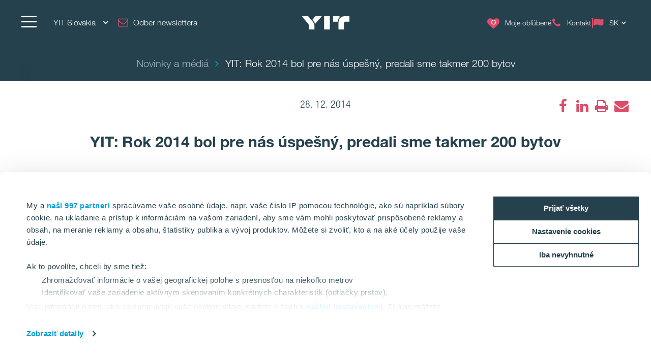

--- FILE ---
content_type: text/html; charset=utf-8
request_url: https://www.yit.sk/novinky-a-media/2015/yit-rok-2014-bol-pre-nas-uspeny-predali-sme-takmer-200-bytov
body_size: 23516
content:
<!DOCTYPE html>
<html lang="sk">
<head>
    <title>YIT: Rok 2014 bol pre nás úspešný, predali sme takmer 200 bytov | YIT Slovakia</title>
    <meta charset="utf-8">
<meta http-equiv="x-ua-compatible" content="ie=edge">
<meta name="description" content="YIT Slovakia je fínska developerská spoločnosť, s množstvom ocenení, budujúca moderné štvrte a novostavby v Bratislave. Objavte svoj vysnívaný byt, či nové priestory pre vaše podnikanie v atraktívnych lokalitách hlavného mesta. Pozrite si aktuálnu ponuku.">
<meta name="keywords" content="Novostavby Bratislava, predaj novostavieb v Bratislave">
<meta name="viewport" content="width=device-width, initial-scale=1">
<meta name="format-detection" content="telephone=no">
<meta name="theme-color" content="#294754">
<meta name="msapplication-TileColor" content="#ffffff">
<meta name="msapplication-TileImage" content="/ms-icon-144x144.png">
  <meta name="pageID" content="70886">
    <meta property="page-id" content="70886">
    <meta property="business-section" content="29">
    <meta name="robots" content="index,follow">
    <meta property="og:image" content="https://www.yit.sk/globalassets/share-img-yit.sk.png">
    <meta property="og:title" content="YIT: Rok 2014 bol pre nás úspešný, predali sme takmer 200 bytov">
    <meta property="og:description" content="Byty Villinki najlepším rezidenčným projektom roka.

Byty Villinki získali cenu za Najlepší rezidenčný projekt roka v súťaži CIJ Awards Slovakia. Už po ôsmykrát udeľoval prestížny časopis CIJ ocenenia top projektom, spoločnostiam a jednotlivcom z oblasti real estate a developmentu. Tohtoročné CIJ Awards Slovakia pre rok 2014 boli opäť úspechom aj pre fínsku spoločnosť YIT Reding, ktorá druhý rok po sebe získala ocenenie za Najlepší rezidenčný projekt roka.">
<meta name="twitter:card" content="summary">
    <link rel="apple-touch-icon" sizes="57x57" href="/apple-icon-57x57.png">
<link rel="apple-touch-icon" sizes="60x60" href="/apple-icon-60x60.png">
<link rel="apple-touch-icon" sizes="72x72" href="/apple-icon-72x72.png">
<link rel="apple-touch-icon" sizes="76x76" href="/apple-icon-76x76.png">
<link rel="apple-touch-icon" sizes="114x114" href="/apple-icon-114x114.png">
<link rel="apple-touch-icon" sizes="120x120" href="/apple-icon-120x120.png">
<link rel="apple-touch-icon" sizes="144x144" href="/apple-icon-144x144.png">
<link rel="apple-touch-icon" sizes="152x152" href="/apple-icon-152x152.png">
<link rel="apple-touch-icon" sizes="180x180" href="/apple-icon-180x180.png">
<link rel="icon" type="image/png" sizes="192x192" href="/android-icon-192x192.png">
<link rel="icon" type="image/png" sizes="32x32" href="/favicon-32x32.png">
<link rel="icon" type="image/png" sizes="96x96" href="/favicon-96x96.png">
<link rel="icon" type="image/png" sizes="16x16" href="/favicon-16x16.png">
<link rel="mask-icon" href="/safari-pinned-tab.svg" color="#5bbad5">
<link rel="manifest" href="/manifest.json">
    <link rel="preload" href="/assets/fonts/fontawesome-webfont_470.woff2" as="font" type="font/woff2" crossorigin="anonymous">
    
    <link rel="dns-prefetch" href="https://fast.fonts.net" />
    <link rel="preconnect" href="https://fast.fonts.net" crossorigin />
    <link rel="dns-prefetch" href="https://www.googletagmanager.com" />
    <link rel="dns-prefetch" href="https://www.google-analytics.com" />
    <link rel="dns-prefetch" href="https://res.cloudinary.com" />
    <link rel="preconnect" href="https://www.googletagmanager.com" />
    <link rel="preconnect" href="https://www.google-analytics.com" />

    <link rel="preload" href="/scripts/../styles/styles.ba3c2008d3e757ccda30.css?v=21082" as="style" />
    <link rel="preload" href="/assets/jquery-3.7.1.min.js" as="script" crossorigin="anonymous" />
    <link rel="modulepreload" href="/scripts/runtime.25a4751c.js?v=21082" as="script" crossorigin="anonymous" />
    <link rel="modulepreload" href="/scripts/vendor.045b2924.js?v=21082" as="script" crossorigin="anonymous" />
    <link rel="modulepreload" href="/scripts/app.91cd0187.js?v=21082" as="script" crossorigin="anonymous" />
        <link rel="stylesheet" href="/scripts/../styles/styles.ba3c2008d3e757ccda30.css?v=21082">

        <link type="text/css" rel="preload" href="//fast.fonts.net/cssapi/baf0e8e7-1677-4399-8f90-0abc0a1244f0.css" as="style" />
        <link type="text/css" rel="stylesheet" href="//fast.fonts.net/cssapi/baf0e8e7-1677-4399-8f90-0abc0a1244f0.css" />

    <link rel="canonical" href="https://www.yit.sk/novinky-a-media/2015/yit-rok-2014-bol-pre-nas-uspeny-predali-sme-takmer-200-bytov" />

    
    
    <script>window.windowWidth = window.innerWidth;</script>
    <script>var yitMapType = 'google';</script>
<script>window.googleAPI = 'AIzaSyCz5Pt1DiCLNW1RmN6OhSsa-YAclAdX5n8';</script>


    

<script>window.dataLayer = window.dataLayer || [];</script>
<script type="text/plain" data-cookieconsent="statistics">
  var sessionId = document.cookie.replace(/(?:(?:^|.*;\s*)YIT-SessionId\s*\=\s*([^;]*).*$)|^.*$/, "$1");
  if (sessionId) window.dataLayer.push({"sessionId": sessionId});
</script>
    <script>window.dataLayer.push({"business":"Housing","pageType":"NewsPage","site":"YIT.SK","language":"sk","city":"N/A","area":"N/A","subarea":"N/A","project":"N/A","event":"mainDatalayer"});</script>

    
<!-- Google Tag Manager -->
<script>(function(w,d,s,l,i){w[l]=w[l]||[];w[l].push({'gtm.start':
new Date().getTime(),event:'gtm.js'});var f=d.getElementsByTagName(s)[0],
j=d.createElement(s),dl=l!='dataLayer'?'&l='+l:'';j.async=true;j.src=
'https://www.googletagmanager.com/gtm.js?id='+i+dl;f.parentNode.insertBefore(j,f);
})(window,document,'script','dataLayer','GTM-MQ3F4G');</script>
<!-- End Google Tag Manager -->

<!-- giosg tag -->
<script>
(function(w, t, f) {
  var s='script',o='_giosg',h='https://service.giosg.com',e,n;e=t.createElement(s);e.async=1;e.src=h+'/live2/'+f;
  w[o]=w[o]||function(){(w[o]._e=w[o]._e||[]).push(arguments)};w[o]._c=f;w[o]._h=h;n=t.getElementsByTagName(s)[0];n.parentNode.insertBefore(e,n);
})(window,document,"8f1510e2-a282-11e7-99ec-00163e07c8d3");
</script>
<!-- giosg tag -->
<meta name="google-site-verification" content="_YCONGvmU1hQ6Sa1PK4jNHPs6KmXvKzw_cBFR16LJqg" />
 <meta name="google-site-verification" content="lme01uYbHLhuUe1_aEC3sXgechYdfuRCvHBO14qxiDM" />

<script>
  window.optimizely = window.optimizely || [];
  if (!document.cookie.includes('optimizelyAllowDataSharing=true')) {
    window.optimizely.push({
      type: 'holdEvents'
    });
  }
</script>
<script src="https://cdn.optimizely.com/js/22283990458.js" async></script>

<!--- MS Dynamics -->
<script type="text/plain" data-cookieconsent="marketing">
	(function (a, t, i) { var e = "MSCI"; var s = "Analytics"; var o = e + "queue"; a[o] = a[o] || []; var r = a[e] || function (n) { var t = {}; t[s] = {}; function e(e) { while (e.length) { var r = e.pop(); t[s][r] = function (e) { return function () { a[o].push([e, n, arguments]) } }(r) } } var r = "track"; var i = "set"; e([r + "Event", r + "View", r + "Action", i + "Config", i + "Property", i + "User", "initialize", "teardown"]); return t }(i.name); var n = i.name; if (!a[e]) { a[n] = r[s]; a[o].push(["new", n]); setTimeout(function () { var e = "script"; var r = t.createElement(e); r.async = 1; r.src = i.src; var n = t.getElementsByTagName(e)[0]; n.parentNode.insertBefore(r, n) }, 1) } else { a[n] = new r[s] } if (i.user) { a[n].setUser(i.user) } if (i.props) { for (var c in i.props) { a[n].setProperty(c, i.props[c]) } } a[n].initialize(i.cfg) })(window, document, {
		src: "https://cxppeur1rdrect01sa02cdn.blob.core.windows.net/webtracking/WebTracking/WebTracking.bundle.js",
		name: "MSCI",
		cfg: {
			ingestionKey: "b79c5f986e0c4f32b9af76a9f3070d61-e45b8b96-63ca-4257-83a4-ed0a2365bfbe-7271",
			endpointUrl: "https://mobile.events.data.microsoft.com/OneCollector/1.0/",
			autoCapture: {
				view: true,
				click: true
			},
			orgInfo: {
				orgId: "b680316b-94f4-ed11-a80b-000d3a486252",
				orgTenantId: "de5d17d0-fbc2-4c29-b0f7-d6685b6c3ef0",
				orgGeo: "EUR"
			}
		}
	});
</script>
<!--- END MS Dynamics -->
    
    
    <script type="text/javascript">
var epi = epi||{}; epi.EPiServer = epi.EPiServer||{}; epi.EPiServer.Forms = epi.EPiServer.Forms||{};
                    epi.EPiServer.Forms.InjectFormOwnJQuery = false;epi.EPiServer.Forms.OriginalJQuery = typeof jQuery !== 'undefined' ? jQuery : undefined;
</script>

<script type="text/javascript">var appInsights=window.appInsights||function(config){function t(config){i[config]=function(){var t=arguments;i.queue.push(function(){i[config].apply(i,t)})}}var i={config:config},u=document,e=window,o="script",s="AuthenticatedUserContext",h="start",c="stop",l="Track",a=l+"Event",v=l+"Page",r,f;setTimeout(function(){var t=u.createElement(o);t.src=config.url||"https://js.monitor.azure.com/scripts/a/ai.0.js";u.getElementsByTagName(o)[0].parentNode.appendChild(t)});try{i.cookie=u.cookie}catch(y){}for(i.queue=[],r=["Event","Exception","Metric","PageView","Trace","Dependency"];r.length;)t("track"+r.pop());return t("set"+s),t("clear"+s),t(h+a),t(c+a),t(h+v),t(c+v),t("flush"),config.disableExceptionTracking||(r="onerror",t("_"+r),f=e[r],e[r]=function(config,t,u,e,o){var s=f&&f(config,t,u,e,o);return s!==!0&&i["_"+r](config,t,u,e,o),s}),i}({instrumentationKey:"4a8fc0d5-5c11-4cd2-9386-209951bca7a1",sdkExtension:"a"});window.appInsights=appInsights;appInsights.queue&&appInsights.queue.length===0&&appInsights.trackPageView();</script></head>
<body>
        <script>var it = !1; window.PointerEvent && "maxTouchPoints" in navigator ? 0 < navigator.maxTouchPoints && (it = !0) : window.matchMedia && window.matchMedia("(any-pointer:coarse)").matches ? it = !0 : (window.TouchEvent || "ontouchstart" in window) && (it = !0), document.documentElement.classList.add(it ? "touchevents" : "no-touchevents");</script>
    
<!-- Google Tag Manager (noscript) -->
<noscript><iframe src="https://www.googletagmanager.com/ns.html?id=GTM-MQ3F4G"
height="0" width="0" style="display:none;visibility:hidden"></iframe></noscript>
<!-- End Google Tag Manager (noscript) -->

<script type="text/javascript">
  var leady_track_key="Gwn15eTCVokgfSj7";
  (function(){
    var l=document.createElement("script");l.type="text/javascript";l.async=true;
    l.src='https://t.leady.com/'+leady_track_key+"/L.js";
    var s=document.getElementsByTagName("script")[0];s.parentNode.insertBefore(l,s);
  })();
</script>

    
    
    <!--noindex-->
    <nav aria-label="Skip links">
        <a href="#maincontent" class="skiplink" accesskey="1" aria-label="Skip to main content [accesskey &#39;1&#39;]"></a>
        <a href="#mainnav" class="skiplink" accesskey="2" aria-label="Skip to navigation [accesskey &#39;2&#39;]"></a>
    </nav>
    <!--/noindex-->
    <div class="flex-wrapper">
        



        
<div class="composite-wrap">
<header class="megamenu" id="mainnav" tabindex="-1">
  <nav class="megamenu__top container" aria-label="Top menu">
    <ul>
      <li class="megamenu__hamburger">
        <button class="hamburger hamburger--spin" type="button" aria-expanded="false" aria-controls="main-menu" aria-label="">
          <span class="hamburger-box">
            <span class="hamburger-inner"></span>
          </span>
          <span class="hamburger__label visible-lg-inline-block"></span>
        </button>
      </li>

        <li class="megamenu__localities visible-lg">
          <button type="button" aria-label="YIT Slovakia: Choose" aria-expanded="false" aria-controls="loclities-list" class="collapseButton" data-blurclose>YIT Slovakia <i class="fa fa-angle-down" aria-hidden="true"></i></button>
          <div class="megamenu__localities__dropdown" id="localities-list" aria-hidden="true">
            <div class="megamenu__tree">
              <ul>
                    <li>
        <a href="https://www.yit.cz/">YIT Czech</a>
    </li>
    <li>
        <a href="https://www.yit.pl/">YIT Poland</a>
    </li>
    <li>
        <a href="https://www.yit.ee/avaleht">YIT Estonia</a>
    </li>
    <li>
        <a href="https://www.yit.lv/sakums">YIT Latvia</a>
    </li>
    <li>
        <a href="https://www.yit.lt/bustas">YIT Lithuania</a>
    </li>
    <li>
        <a href="https://www.yit.fi/">YIT Finland</a>
    </li>
    <li>
        <a href="https://www.yit.se/">YIT Sweden</a>
    </li>
    <li>
        <a href="https://www.yitgroup.com/en">YIT Group</a>
    </li>

              </ul>
            </div>
          </div>
        </li>
              <li class="megamenu__newsletter hidden-xs hidden-sm">
          <a href="/newsletter" class="megamenu__button"><i class="icon fa fa-envelope-o" aria-hidden="true"></i><span class="megamenu__label">Odber newslettera</span></a>
        </li>
      <li class="megamenu__logo">
        <a href="/" aria-label="YIT Home">
<svg xmlns="http://www.w3.org/2000/svg" viewBox="0 0 640.46 177.95" height="26">
  <path style="fill: #fff" d="M300.12,178h76.26V0H300.12ZM152.53,58.62,143,47.43,183.64,0H269.2L194.07,86.13c-6.45,7.4-12.14,12.9-15,18.59C176.43,92.77,170.93,80.25,152.53,58.62ZM97.13,178V137c0-17.07-3.22-26.75-16.12-41.92L0,0H86.32L141,63.93c17.84,21.06,29.6,41.55,29.6,66.59V178ZM573.49,0c-49.32-.19-80.63,38.89-80.63,83.09V178h73.42V95.42c0-14.79,6.45-22.19,20.87-22.19h53.31V0ZM517.91,6.83c-20.49,12.9-36.24,41.36-36.24,67.54-1.9-1-5.88-1.14-10.43-1.14H418.69V0h68.1A69.45,69.45,0,0,1,517.91,6.83ZM300.12,178h76.26V0H300.12Z" />
</svg>
        </a>
      </li>
      <li class="megamenu__top__icons">
        <button type="button" class="megamenu__button hidden-xs hidden-sm cw__btn--contact" style="display: none;">
          <i class="icon fa fa-comment" aria-hidden="true"></i>
          <span class="megamenu__label"></span>
        </button>
                  <a href="/newsletter" class="megamenu__button hidden-lg hidden-md"><i class="icon fa fa-envelope-o" aria-hidden="true"></i><span class="megamenu__label">Odber newslettera</span></a>

          <a href="/single-pages/oblubene" class="megamenu__button" title="Moje obľ&#250;ben&#233;" data-overlay data-overlay-url="true" data-favorites="true" data-overlay-class="favorites">
            <i class="icon fa fa-heart">
              <span class="number numberOfFavorites">
                <i class="fa fa-circle-o-notch fa-spin" aria-hidden="true"></i>
              </span>
            </i>
            <span class="megamenu__label">Moje obľ&#250;ben&#233;</span>
          </a>
                    <a href="/Kontakt" class="megamenu__button">
              <span class="icon fa fa-phone" aria-hidden="true"></span>
              <span class="megamenu__label">Kontakt</span>
            </a>
          <div class="megamenu__menu__langSelector hidden-xs">
        <button type="button" aria-label="Change language: SK" aria-expanded="false" class="collapseButton" data-blurclose>
          <span>SK</span>
          <i class="fa fa-angle-down" aria-hidden="true"></i>
        </button>
      <ul aria-hidden="true">
          <li><a href="/en">English</a></li>
          <li><a href="/ru">Русский</a></li>
      </ul>
  </div>
      </li>
    </ul>
  </nav>
</header>

<section class="megamenu__menu" role="dialog" aria-label="" aria-hidden="true" id="main-menu">
  <div class="megamenu__menu__container">
    <nav aria-label="Dialog top menu">
      <div class="container">
        <ul class="megamenu__menu__top">
          <li class="megamenu__hamburger">
            <button class="hamburger hamburger--spin" type="button" aria-expanded="false" aria-label="Menu" aria-controls="main-menu">
              <span class="hamburger-box">
                <span class="hamburger-inner"></span>
              </span>
              <span class="hamburger__label visible-lg-inline-block" aria-hidden="true"></span>
            </button>
          </li>
          <li class="megamenu__menu__logo">
            <a href="/" aria-label="YIT Home">
<svg xmlns="http://www.w3.org/2000/svg" viewBox="0 0 640.46 177.95" height="26">
  <path style="fill: #fff" d="M300.12,178h76.26V0H300.12ZM152.53,58.62,143,47.43,183.64,0H269.2L194.07,86.13c-6.45,7.4-12.14,12.9-15,18.59C176.43,92.77,170.93,80.25,152.53,58.62ZM97.13,178V137c0-17.07-3.22-26.75-16.12-41.92L0,0H86.32L141,63.93c17.84,21.06,29.6,41.55,29.6,66.59V178ZM573.49,0c-49.32-.19-80.63,38.89-80.63,83.09V178h73.42V95.42c0-14.79,6.45-22.19,20.87-22.19h53.31V0ZM517.91,6.83c-20.49,12.9-36.24,41.36-36.24,67.54-1.9-1-5.88-1.14-10.43-1.14H418.69V0h68.1A69.45,69.45,0,0,1,517.91,6.83ZM300.12,178h76.26V0H300.12Z" />
</svg>
            </a>
          </li>
            <li>
              <a href="#geography" class="megamenu__menu__localities hidden-lg">
                <span>YIT Slovakia <i class="fa fa-angle-down" aria-hidden="true"></i></span>
              </a>
            </li>
                      <li class="megamenu__newsletter">
              <a href="/newsletter" class="megamenu__button"><i class="icon fa fa-envelope-o" aria-hidden="true"></i><span class="megamenu__label">Odber newslettera</span></a>
            </li>
          <li class="megamenu__menu__top__right hidden-xs">
              <div class="megamenu__menu__langSelector hidden-xs">
        <button type="button" aria-label="Change language: SK" aria-expanded="false" class="collapseButton" data-blurclose>
          <span>SK</span>
          <i class="fa fa-angle-down" aria-hidden="true"></i>
        </button>
      <ul aria-hidden="true">
          <li><a href="/en">English</a></li>
          <li><a href="/ru">Русский</a></li>
      </ul>
  </div>
          </li>
        </ul>
      </div>
    </nav>

    <div class="megamenu__menu__main">

        <div class="megamenu__tree container">
          <p class="h2">
Menu          </p>
          <div class="megamenu__tree__flex">
            <ul>
                  <li>
        <a href="/predaj-bytov"><i class="icon fa fa-search" aria-hidden="true"></i>Predaj bytov</a>
    </li>
    <li>
        <a href="/komercne-priestory/kancelarske-priestory"><i class="icon fa fa-search" aria-hidden="true"></i>Predaj kancelárií</a>
    </li>
    <li>
        <a href="/komercne-priestory/obchodne-priestory"><i class="icon fa fa-search" aria-hidden="true"></i>Predaj obchodných priestorov</a>
    </li>
    <li>
        <a href="/Kontakt"><i class="icon fa fa-phone" aria-hidden="true"></i>Kontakt</a>
    </li>

            </ul>
            <ul>
              
            </ul>
          </div>
        </div>
        <div class="megamenu__tree container">
          <p class="h2">
Naše projekty          </p>
          <div class="megamenu__tree__flex">
            <ul>
                  <li>
        <a href="/predaj-bytov/druzstevne-byvanie">Družstevné bývanie</a>
    </li>
    <li>
        <a href="/predaj-bytov/bratislava/ruzinov/nuppu">NUPPU</a>
    </li>
    <li>
        <a href="/predaj-bytov/bratislava/ruzinov/zwirn">ZWIRN</a>
    </li>
    <li>
        <a href="/predaj-bytov/bratislava/ruzinov/rozeta">ROZETA</a>
    </li>
    <li>
        <a href="/komercne-priestory/kancelarske-priestory/zwirn-office-df">ZWIRN OFFICE</a>
    </li>

            </ul>
            <ul>
                  <li>
        <a href="/komercne-priestory/kancelarske-priestory/pradiaren1900">PRADIAREŇ 1900</a>
    </li>
    <li>
        <a href="/sutaznivy">Zóna Mlynské nivy</a>
    </li>
    <li>
        <a href="/sutazviedenska">Súťaž Viedenská cesta</a>
    </li>

            </ul>
          </div>
        </div>
        <div class="megamenu__tree container">
          <p class="h2">
Naše služby          </p>
          <div class="megamenu__tree__flex">
            <ul>
                  <li>
        <a href="/predaj-bytov/sluzba-zariadenia-bytu">Zariadenie bytov na mieru</a>
    </li>
    <li>
        <a href="/predaj-bytov/financovanie">Pomoc s financovaním</a>
    </li>

            </ul>
            <ul>
                  <li>
        <a href="/predaj-bytov/stary-za-novy">Starý byt za nový</a>
    </li>
    <li>
        <a href="/predaj-bytov/starostlivost-o-zakaznikov">Starostlivosť o zákazníkov - YIT PLUS</a>
    </li>

            </ul>
          </div>
        </div>
        <div class="megamenu__tree container">
          <p class="h2">
Užitočn&#233; odkazy          </p>
          <div class="megamenu__tree__flex">
            <ul>
                  <li>
        <a href="/o-nas">O nás</a>
    </li>
    <li>
        <a href="/predaj-bytov/preco-byvat-s-nami">Prečo bývať s nami</a>
    </li>
    <li>
        <a href="/predaj-bytov/udrzatelnost-mame-v-dna">Udržateľnosť máme v DNA</a>
    </li>
    <li>
        <a href="/nechzijenasdvor">Nech žije náš dvor</a>
    </li>
    <li>
        <a href="/opytaj-sa-suseda">Opýtaj sa suseda</a>
    </li>

            </ul>
            <ul>
                  <li class="active">
        <a href="/novinky-a-media" class="active">Novinky a médiá</a>
    </li>
    <li>
        <a href="/blog">Blog</a>
    </li>
    <li>
        <a href="/kariera">Kariéra</a>
    </li>
    <li>
        <a href="/newsletter">Newsletter</a>
    </li>

            </ul>
          </div>
        </div>


        <div class="megamenu__tree megamenu__tree--languages container visible-xs">
          <ul>
              <li><a href="/en"><i class="fa fa-flag-o" aria-hidden="true"></i>English</a></li>
              <li><a href="/ru"><i class="fa fa-flag-o" aria-hidden="true"></i>Русский</a></li>
          </ul>
        </div>
    </div>
    <div class="megamenu__menu__geography" id="geography">

        <div class="megamenu__tree container">
          <p class="h2">
YIT v Eur&#243;pe          </p>
          <div class="megamenu__tree__flex">
            <ul>
                  <li>
        <a href="https://www.yit.cz/">YIT Czech</a>
    </li>
    <li>
        <a href="https://www.yit.pl/">YIT Poland</a>
    </li>
    <li>
        <a href="https://www.yit.ee/avaleht">YIT Estonia</a>
    </li>
    <li>
        <a href="https://www.yit.lv/sakums">YIT Latvia</a>
    </li>
    <li>
        <a href="https://www.yit.lt/bustas">YIT Lithuania</a>
    </li>

            </ul>
            <ul>
                  <li>
        <a href="https://www.yit.fi/">YIT Finland</a>
    </li>
    <li>
        <a href="https://www.yit.se/">YIT Sweden</a>
    </li>
    <li>
        <a href="https://www.yitgroup.com/en">YIT Group</a>
    </li>

            </ul>
          </div>
        </div>

    <form action="/single-pages/search-page" role="search" class="megamenu__menu__search container">
      <div>
        <input type="text" name="term" class="sitesearch__form__terms" aria-label="Vyhľad&#225;vanie" placeholder="Vyhľad&#225;vanie">
        <button class="sitesearch__form__btn" type="submit" aria-label="Vyhľadať:">
          <span class="fa fa-search" aria-hidden="true"></span>
        </button>
      </div>
    </form>
    </div>

    <button class="btnTop" aria-label='Prejsť nahor'></button>
  </div>


</section>






<div class="breadcrumbs-bar" role="navigation" aria-label="Breadcrumbs">
  <div class="breadcrumbs-wrapper">
    <div class="container">
      <div class="row">
        <div class="wrap">
          <ol class="breadcrumbs" typeof="BreadcrumbList" vocab="http://schema.org/">
                <li typeof="ListItem" property="itemListElement">
                  <a href="/novinky-a-media" typeof="WebPage" property="item">
                    <span property="name">Novinky a médiá</span>
                  </a>
                  <meta content="0" property="position">
                </li>
                <li><span>YIT: Rok 2014 bol pre nás úspešný, predali sme takmer 200 bytov</span></li>
                                  </ol>
        </div>
      </div>
    </div>
  </div>
</div>
    <nav class="inPageNavigation" aria-label="In-page navigation">
  <div class="container clearfix">
    <div class="infoBar">
      <h3>YIT: Rok 2014 bol pre nás úspešný, predali sme takmer 200 bytov</h3>
    </div>
    <div class="rightBar">
      <span class="cw__btn--contact-inpagenav__wrap">
        <a href="#" tabindex="-1" class="cw__btn--contact cw__btn--contact-inpagenav cta-button primary" style="display:none"></a>
      </span>
        <div class="favorites">
          <a href="/single-pages/oblubene" class="my-favorites" title="Moje obľ&#250;ben&#233;" data-overlay data-overlay-url="true" data-favorites="true" data-overlay-class="favorites">
    <i class="fa fa-heart"></i>
    <span class="number numberOfFavorites">
        <span class="fa fa-circle-o-notch fa-spin"></span>
    </span>
</a>

        </div>
    </div>
    <div class="menuBar">
      <span class="indicator"></span>
    </div>

  </div>
</nav>

    <main id="maincontent" tabindex="-1">
        

<div class="articlePage">
  <section>
    <div class="header container">
      <div class="articlePost__info center">
        <div class="articlePost__info__about">
          <ul>
            
            <li>28. 12. 2014</li>
                                  </ul>
        </div>
            <div class="social-floating">
              
<ul class="social-icons__list">
  <li>

          <a href="https://www.facebook.com/sharer.php?u=https%3a%2f%2fwww.yit.sk%2fnovinky-a-media%2f2015%2fyit-rok-2014-bol-pre-nas-uspeny-predali-sme-takmer-200-bytov" class="fa fa-facebook" title=""  aria-label="fa-facebook"><span class="sr-only"></span></a>
  </li>
  <li>

          <a href="https://www.linkedin.com/shareArticle?mini=true&amp;url=https%3a%2f%2fwww.yit.sk%2fnovinky-a-media%2f2015%2fyit-rok-2014-bol-pre-nas-uspeny-predali-sme-takmer-200-bytov&amp;title=YIT%3a+Rok+2014+bol+pre+n%c3%a1s+%c3%baspe%c5%a1n%c3%bd%2c+predali+sme+takmer+200+bytov" class="fa fa-linkedin" title=""  aria-label="fa-linkedin"><span class="sr-only"></span></a>
  </li>
  <li>

          <a href="javascript:window.print()" class="fa fa-print" title=""  aria-label="fa-print"><span class="sr-only"></span></a>
  </li>
  <li>

          <a href="mailto:?subject=YIT%3A%20Rok%202014%20bol%20pre%20n%C3%A1s%20%C3%BAspe%C5%A1n%C3%BD%2C%20predali%20sme%20takmer%20200%20bytov&amp;body=https%3A%2F%2Fwww.yit.sk%2Fnovinky-a-media%2F2015%2Fyit-rok-2014-bol-pre-nas-uspeny-predali-sme-takmer-200-bytov" class="fa fa-envelope" title=""  aria-label="fa-envelope"><span class="sr-only"></span></a>
  </li>
</ul>

            </div>
        <h1>YIT: Rok 2014 bol pre n&#225;s &#250;spešn&#253;, predali sme takmer 200 bytov</h1>
      </div>
    </div>
  </section>

  <section>
    <div class="container">
      <div class="row">
        <div class="introduction">
          <p>Byty Villinki najlepš&#237;m rezidenčn&#253;m projektom roka.

Byty Villinki z&#237;skali cenu za Najlepš&#237; rezidenčn&#253; projekt roka v s&#250;ťaži CIJ Awards Slovakia. Už po &#244;smykr&#225;t udeľoval prest&#237;žny časopis CIJ ocenenia top projektom, spoločnostiam a jednotlivcom z oblasti real estate a developmentu. Tohtoročn&#233; CIJ Awards Slovakia pre rok 2014 boli op&#228;ť &#250;spechom aj pre f&#237;nsku spoločnosť YIT Reding, ktor&#225; druh&#253; rok po sebe z&#237;skala ocenenie za Najlepš&#237; rezidenčn&#253; projekt roka.</p>
        </div>
        <div class="content col-lg-9 center-block">
          
          <div class="richtext">
<p style="text-align: justify;">Po minuloročnom úspechu projektu Tarjanne Dúbravka bol ďalším laureátom ocenenia CIJ Awards Slovakia projekt Byty Villinki v&nbsp;bratislavskej Karlovej Vsi. Segment rezidenčných bytov prešiel z&nbsp;pohľadu poroty významnou zmenou. Oproti minulosti očakávajú zákazníci od bytov vyšší štandard, nie len čo sa týka kvality použitých materiálov, ale aj lokality a&nbsp;dobrých podmienok pre bývanie. Tieto nároky spĺňajú aj ocenené Byty Villinki, ktoré boli skolaudované pred niekoľkými týždňami.</p>
<p style="text-align: justify;"><em>„Z&nbsp;Fínska sme si priniesli inšpiráciu na projekt, ktorý je blízko prírody a&nbsp;spája nízkoenergetické bývanie, prírodné materiály či saunu priamo v&nbsp;byte. Našou snahou nebolo využiť územie na maximum a&nbsp;prehustiť ho, namiesto toho sme sa rozhodli pre nižšie obytné domy a&nbsp;viac súkromia pre ich obyvateľov. Toto ocenenie je dôkazom, že sa oplatí stavať projekty, ktoré vkusne zapadajú do svojho prostredia,“</em>&nbsp;&nbsp;povedal v&nbsp;tejto súvislosti Milan Murcko, generálny riaditeľ YIT Reding.&nbsp;&nbsp;</p>
<p style="text-align: justify;">Spomínané ocenenie je pre spoločnosť YIT Reding tento rok už tretím v&nbsp;poradí – v máji si odniesla aj dve prestížne ocenenia ASB Gala ako Developer roka a&nbsp;Stavebná firma roka 2014. Vo všeobecnosti bol tento rok pre YIT Reding úspešný: na bratislavskom realitnom trhu predala takmer 200 bytových jednotiek a&nbsp;poskytla tak novým majiteľom kvalitné bývanie o&nbsp;rozlohe vyše 10&nbsp;000 m<span>2</span>. Toto číslo bude pre budúci rok ešte stúpať. Spoločnosť tento rok skolaudovala okrem oceneného projektu Villinki aj poslednú etapu projektu Tarjanne Dúbravka a&nbsp;prvú etapu projektu Byty Kivikko. &nbsp;</p>
<p style="text-align: justify;">Najväčší záujem majú klienti stále o 2-izbové byty, ktoré predstavovali takmer 50 % z&nbsp;počtu predaných bytov. YIT sa darilo aj v&nbsp;prenájme administratívnych priestorov. V&nbsp;roku 2014 sa budova Reding Tower 2 zaplnila o&nbsp;ďalších nájomcov na ploche 2&nbsp;786 m<span>2</span>.&nbsp;</p>
<p style="text-align: justify;">&nbsp;</p>
<p style="text-align: justify;"><span>&nbsp;</span></p>
<p style="text-align: justify;"><span>&nbsp;</span></p>                      </div>
        </div>
      </div>
    </div>
  </section>
  

  
</div>


        
    </main>
<footer class="container-fluid">
  <div class="row">
  <div class="container social-media">
    <div class="row">
      <div class="col-sm-12">
        <div class="social-media__wrapper">
          <span class="heading">Sledujte n&#225;s</span>
          <div class="social-icons-footer">

<ul class="social-icons__list">
  <li>

          <a href="https://www.instagram.com/yitslovakia/" class="fa fa-instagram" title=""  aria-label="fa-instagram"><span class="sr-only"></span></a>
  </li>
  <li>

          <a href="https://www.facebook.com/YITSlovensko/" class="fa fa-facebook" title=""  aria-label="fa-facebook"><span class="sr-only"></span></a>
  </li>
  <li>

          <a href="https://www.linkedin.com/company/yit-slovakia" class="fa fa-linkedin" title=""  aria-label="fa-linkedin"><span class="sr-only"></span></a>
  </li>
  <li>

          <a href="https://www.youtube.com/channel/UCTmYNGeTYVtzQnR9BWWjbDg" class="fa fa-youtube" title="YouTube"  aria-label="YouTube"><span class="sr-only">YouTube</span></a>
  </li>
</ul>
          </div>
        </div>
      </div>
    </div>
  </div>
</div>
  <div class="container footer">
    <div class="row">
      <div class="col-md-3 footer__search-section">
        <div class="footer-col1 footer__about-company">
            <img class="footer__logo" src="/globalassets/images/brand-pictures/logotypes/yit-logo-w.png" alt="YIT logo">
          Spolu tvor&#237;me živ&#233; mesto
        </div>
          <div class="footer-col1 footer__site-search">
            <form action="/single-pages/search-page">
              <label for="site-search">Vyhľad&#225;vanie</label>
              <div class="wrapper">
                <input type="text" name="term" id="site-search">
                <button type="submit" class="button" aria-label="Vyhľadať:"><i class="fa fa-search"></i></button>
              </div>
            </form>
            <span>N&#225;jdite obsah na našej str&#225;nke</span>
          </div>
      </div>
      <div class="col-md-9 footer__navigation">

          <div class="row">
                <div class="col-sm-4" data-collapse>                  <div class="footer__item">
                    <h3 class="collapseButton" aria-expanded="false" data-mobile>Špeci&#225;lne ponuky <i class="visible-xs arrow fa fa-angle-down"></i></h3>
                    <div>
                      <ul>
                          <li>
                            <a href="/predaj-bytov/zariadene">Zariaden&#233; byty</a>
                          </li>
                          <li>
                            <a href="/predaj-bytov/bonus-dozariadenie">Byty s finančn&#253;m bonusom</a>
                          </li>
                          <li>
                            <a href="/predaj-bytov/k-nastahovaniu">Byty ihneď k nasťahovaniu</a>
                          </li>
                          <li>
                            <a href="/predaj-bytov/virtualne-prehliadky">Byty s virtu&#225;lnou prehliadkou</a>
                          </li>
                          <li>
                            <a href="/predaj-bytov?tab=apartments&amp;sort=ReservationStatusIndex&amp;order=asc#section-5aa2fa06">Kompletn&#225; ponuka bytov</a>
                          </li>
                          <li>
                            <a href="/komercne-priestory/kancelarske-priestory/zwirn-office-df#section-apartments-search">Kompletn&#225; ponuka kancel&#225;ri&#237;</a>
                          </li>
                          <li>
                            <a href="/predaj-bytov/stary-za-novy">Star&#253; za nov&#253;</a>
                          </li>
                          <li>
                            <a href="/predaj-bytov/sluzba-zariadenia-bytu">Služba zariadenia bytu</a>
                          </li>
                          <li>
                            <a href="/predaj-bytov/financovanie">Financovanie</a>
                          </li>
                      </ul>
                    </div>
                  </div>
                                  <a href="/newsletter" class="cta-button primary newsletter-link hidden-xs">Odber newslettera</a>
              </div>
                <div class="col-sm-4" data-collapse>                  <div class="footer__item">
                    <h3 class="collapseButton" aria-expanded="false" data-mobile>Naše projekty <i class="visible-xs arrow fa fa-angle-down"></i></h3>
                    <div>
                      <ul>
                          <li>
                            <a href="/predaj-bytov/druzstevne-byvanie">Družstevn&#233; b&#253;vanie</a>
                          </li>
                          <li>
                            <a href="/predaj-bytov/bratislava/ruzinov/nuppu">NUPPU</a>
                          </li>
                          <li>
                            <a href="/predaj-bytov/bratislava/ruzinov/zwirn">ZWIRN</a>
                          </li>
                          <li>
                            <a href="/predaj-bytov/bratislava/ruzinov/rozeta">ROZETA</a>
                          </li>
                          <li>
                            <a href="/komercne-priestory/kancelarske-priestory/zwirn-office-df">ZWIRN OFFICE</a>
                          </li>
                          <li>
                            <a href="/komercne-priestory/kancelarske-priestory/pradiaren1900">Pradiareň 1900</a>
                          </li>
                          <li>
                            <a href="/sutaznivy">Z&#243;na Mlynsk&#233; nivy</a>
                          </li>
                          <li>
                            <a href="/sutazviedenska">S&#250;ťaž Viedensk&#225; cesta</a>
                          </li>
                      </ul>
                    </div>
                  </div>
                              </div>
                <div class="col-sm-4">
                  <div class="footer__item footer__item--contact" itemscope itemtype="http://schema.org/Organization">
                    <h3 class="contact">YIT Slovakia a.s.</h3>
                    <div class="open">
                                              <p><p class="size-18">Svätoplukova II. 18892/2A<br />Bratislava - mestská časť Ružinov 821 08<br />Slovakia</p></p>
                      <ul>
                          <li class="phone"><a href="tel:0800800474"><i class="fa fa-phone fa-flip-horizontal"></i><span class="tel" itemprop="telephone">0800 800 474</span></a></li>
                                                                                                  <li><a href="mailto:info@yit.sk"><i class="fa fa-envelope"></i><span itemprop="email">info@yit.sk</span></a></li>
                                              </ul>
                        <p><p>Pre volania zo zahraničia:&nbsp;</p>
<p><a href="tel:+421903999333">+421 903 999 333</a></p></p>
                    </div>
                  </div>
                </div>
          </div>
          <div class="row">
                <div class="col-sm-4" data-collapse>                  <div class="footer__item">
                    <h3 class="collapseButton" aria-expanded="false" data-mobile>Užitočn&#233; odkazy <i class="visible-xs arrow fa fa-angle-down"></i></h3>
                    <div>
                      <ul>
                          <li>
                            <a href="/o-nas">O n&#225;s</a>
                          </li>
                          <li>
                            <a href="/predaj-bytov/preco-byvat-s-nami">Prečo b&#253;vať s nami</a>
                          </li>
                          <li>
                            <a href="/predaj-bytov/starostlivost-o-zakaznikov">Starostlivosť o z&#225;kazn&#237;kov</a>
                          </li>
                          <li>
                            <a href="/predaj-bytov/udrzatelnost-mame-v-dna">Udržateľnosť m&#225;me v DNA</a>
                          </li>
                          <li>
                            <a href="/novinky-a-media">Novinky a m&#233;di&#225;</a>
                          </li>
                          <li>
                            <a href="/blog">Blog</a>
                          </li>
                          <li>
                            <a href="/kariera">Kari&#233;ra</a>
                          </li>
                          <li>
                            <a href="/Kontakt">Kontakt</a>
                          </li>
                      </ul>
                    </div>
                  </div>
                              </div>
          </div>
      </div>
    </div>
  </div>
  <div class="row">
        <div class="footer-small container-fluid">
        <div class="container">
            <ul>
                    <li>
                        <a href="/ochrana-osobnych-udajov-a-podmienky-pouzivania">Ochrana osobn&#253;ch &#250;dajov a podmienky použ&#237;vania</a>
                    </li>
                    <li>
                        <a href="/#cc_show">Cookies</a>
                    </li>
            </ul>
            <span class="copyright">&#169; 2026 YIT Corporation</span>
        </div>
    </div>

  </div>
</footer></div>


<section class="cw hasContact" role="dialog" aria-label="M&#225;m z&#225;ujem" data-in-header="false">
    <div class="cw__inner">
        <div class="cw__btn-holder">

            

                <a href="#" class="cw__btn cw__btn--small hidden-lg hidden-md force-hidden" id="yit-one-click-call">
                    <span class="cw__btn__icon size-24 v-middle">
                        <i class="fa fa-phone"></i>
                    </span>
                </a>



                <a href="#" class="cw__btn cw__btn--small" id="yit-chat">
                    <span class="cw__btn__icon size-24 v-middle">
                        <i class="fa fa-comment"></i>
                    </span>
                    <span class="name visible-md-inline-block visible-lg-inline-block">YIT Chat</span>
                    
                </a>



<a href="#" id="contact-widget-button" class="cw__btn cw__btn--contact cw__btn--primary" data-timeout="1" data-title="&lt;div class=&quot;cw__tooltip__image&quot;&gt;&lt;/div&gt;&lt;div class=&quot;cw__tooltip__text&quot;&gt;&lt;/div&gt;">
    <span class="cw__btn__icon size-24 hidden-md hidden-lg">
        <i class="fa fa-angle-up"></i>
    </span>
    Kontaktujte n&#225;s
</a>        </div>

<div><div class="block">

<div class="cw__content">
    <div class="cw__content__inside cw__content__inside--border">
        <div class="row">
                    <div class="col-md-6 col-sm-12">
<div><div class="block">

<section class="sectionCollapse--widget section sectionCollapse" data-collapsed="{&quot;mobile&quot;:true, &quot;desktop&quot;:false}" data-navigation="{&quot;show&quot;:false, &quot;title&quot;:&quot;&quot;}" id="section-a641e716">
<div class='section-heading container'>
<h2 aria-controls="section-a641e716-heading" aria-expanded="true" id="section-a641e716-heading" tabindex="0">Nap&#237;šte n&#225;m</h2>
    </div>
<div aria-controls="section-a641e716-heading" aria-expanded="true" aria-hidden="false" class="section-panel" id="section-a641e716-panel">
<div><div class="block">
<script type="text/javascript">
// This view acts as a rendering template to render InitScript(and server-side Form's descriptor) in FormContainerBlock's client-side for Form[b0ecd416-8a9c-4712-8574-277513d3ab1f].
//TECHNOTE: all serverside (paths, dynamic values) of EPiServerForms will be transfered to client side here in this section. 
(function initializeOnRenderingFormDescriptor() {
    // each workingFormInfo is store inside epi.EPiServer.Forms, lookup by its FormGuid
    var workingFormInfo = epi.EPiServer.Forms["b0ecd416-8a9c-4712-8574-277513d3ab1f"] = {
        Id: "b0ecd416-8a9c-4712-8574-277513d3ab1f",
        Name: "sk_sk_housing_sale_content_contact_sidebar",
        // whether this Form can be submitted which relates to the visitor's data (cookie, identity) and Form's settings (AllowAnonymous, AllowXXX)

        SubmittableStatus : {"submittable":true,"message":""},        
        ConfirmMessage : "",
        ShowNavigationBar : true,
        ShowSummarizedData : false,
        
        // serialize the dependency configuration of this form to clientside
        DependenciesInfo : [],
        // keep all fieldName which are not satisfied the field dependency conditions
        DependencyInactiveElements: [],

        // Validation info, for executing validating on client side
        ValidationInfo : [{"targetElementName":"__field_63233","targetElementId":"89726474-1213-426f-b90c-f87d5b504ae1","validators":[{"type":"EPiServer.Forms.Implementation.Validation.RequiredValidator","description":null,"model":{"message":"Toto pole je povinné","validationCssClass":"ValidationRequired","additionalAttributes":{"required":"","aria-required":"true"}}}]},{"targetElementName":"__field_63234","targetElementId":"68284187-879a-4ce4-84aa-e5e42142d5df","validators":[{"type":"EPiServer.Forms.Implementation.Validation.RequiredValidator","description":null,"model":{"message":"Toto pole je povinné","validationCssClass":"ValidationRequired","additionalAttributes":{"required":"","aria-required":"true"}}}]},{"targetElementName":"__field_63237","targetElementId":"75cfb095-8639-44ad-a5f3-9f91e8438efb","validators":[{"type":"EPiServer.Forms.Implementation.Validation.RequiredValidator","description":null,"model":{"message":"Toto pole je povinné","validationCssClass":"ValidationRequired","additionalAttributes":{"required":"","aria-required":"true"}}},{"type":"EPiServer.Forms.Implementation.Validation.RegularExpressionValidator","description":null,"model":{"jsPattern":"^[-a-zA-Z0-9!#$%&'*+/=?^_`{|}~]+(\\.[-a-zA-Z0-9!#$%&'*+/=?^_`{|}~]+)*@([a-zA-Z0-9]([-a-zA-Z0-9]{0,61}[a-zA-Z0-9])?\\.)*(aero|arpa|asia|biz|cat|com|coop|edu|gov|info|int|jobs|mil|mobi|museum|name|net|org|pro|tel|travel|[a-z][a-z])$","dotNetPattern":"^[-a-zA-Z0-9!#$%&'*+/=?^_`{|}~]+(\\.[-a-zA-Z0-9!#$%&'*+/=?^_`{|}~]+)*@([a-zA-Z0-9]([-a-zA-Z0-9]{0,61}[a-zA-Z0-9])?\\.)*(aero|arpa|asia|biz|cat|com|coop|edu|gov|info|int|jobs|mil|mobi|museum|name|net|org|pro|tel|travel|[a-z][a-z])$","message":"Neplatný formát!","validationCssClass":null,"additionalAttributes":null}}]},{"targetElementName":"__field_79404","targetElementId":"e39fad37-761c-471d-bebe-4ef268d9fb1d","validators":[{"type":"EPiServer.Forms.Implementation.Validation.RequiredValidator","description":null,"model":{"message":"Toto pole je povinné","validationCssClass":"ValidationRequired","additionalAttributes":{"required":"","aria-required":"true"}}}]},{"targetElementName":"__field_63239","targetElementId":"95bff01a-1937-4a8d-a8f2-9041285af144","validators":[{"type":"EPiServer.Forms.Implementation.Validation.RequiredValidator","description":null,"model":{"message":"Toto pole je povinné","validationCssClass":"ValidationRequired","additionalAttributes":{"required":"","aria-required":"true"}}}]},{"targetElementName":"__field_63240","targetElementId":"bf54d6e3-116c-4095-8a7e-1eb4d7026ed5","validators":[{"type":"EPiServer.Forms.Implementation.Validation.RequiredValidator","description":null,"model":{"message":"Toto pole je povinné","validationCssClass":"ValidationRequired","additionalAttributes":{"required":"","aria-required":"true"}}}]},{"targetElementName":"__field_79405","targetElementId":"aebc11dd-2d32-4eb9-9093-311d035c8e37","validators":[{"type":"EPiServer.Forms.Implementation.Validation.RequiredValidator","description":null,"model":{"message":"Toto pole je povinné","validationCssClass":"ValidationRequired","additionalAttributes":{"required":"","aria-required":"true"}}}]}],
        // Steps information for driving multiple-step Forms.
        StepsInfo : {
            Steps: [{"index":0,"attachedUrl":"","dependField":null,"dependCondition":null,"isActive":true,"attachedContentLink":"","dependValue":"","elementName":"__field_","guid":"00000000-0000-0000-0000-000000000000"}]
        },
        FieldsExcludedInSubmissionSummary: [],
        ElementsInfo: {"__field_63233":{"type":"YIT.Interface.Web.Models.Forms.ElementBlocks.LeadFields.FirstNameFieldBlock","friendlyName":"First name","customBinding":false},"__field_63234":{"type":"YIT.Interface.Web.Models.Forms.ElementBlocks.LeadFields.LastNameFieldBlock","friendlyName":"Last name","customBinding":false},"__field_63237":{"type":"YIT.Interface.Web.Models.Forms.ElementBlocks.LeadFields.EmailFieldBlock","friendlyName":"Email","customBinding":false},"__field_79404":{"type":"YIT.Interface.Web.Models.Forms.ElementBlocks.LeadFields.PhoneFieldBlock","friendlyName":"Phone","customBinding":false},"__field_63238":{"type":"YIT.Interface.Web.Models.Forms.ElementBlocks.LeadFields.FreeTextFieldBlock","friendlyName":"Free text","customBinding":false},"__field_63241":{"type":"YIT.Interface.Web.Models.Forms.ElementBlocks.LeadFields.FavoritesFieldBlock","friendlyName":"Favorites","customBinding":false},"__field_63239":{"type":"YIT.Interface.Web.Models.Forms.ElementBlocks.LeadFields.PrivacyAgreementFieldBlock","friendlyName":"Privacy agreement","customBinding":false},"__field_63240":{"type":"YIT.Interface.Web.Models.Forms.ElementBlocks.LeadFields.MarketingEmailAgreementFieldBlock","friendlyName":"Marketing email agreement","customBinding":false},"__field_63243":{"type":"EPiServer.Forms.Implementation.Elements.SubmitButtonElementBlock","friendlyName":"Submit button","customBinding":false},"__field_302382":{"type":"YIT.Interface.Web.Models.Forms.ElementBlocks.GtmDataLayerElementBlock","friendlyName":"GTM Data Layer","customBinding":false},"__field_79405":{"type":"YIT.Interface.Web.Models.Forms.ElementBlocks.LeadFields.LocalityFieldBlock","friendlyName":"Locality","customBinding":false}},
        DataSubmitController: "/EPiServer.Forms/DataSubmit"
        
    };
    
    /// TECHNOTE: Calculation at FormInfo level, and these values will be static input for later processing.
    workingFormInfo.StepsInfo.FormHasNoStep_VirtualStepCreated = true;  // this FLAG will be true, if Editor does not put any FormStep. Engine will create a virtual step, with empty GUID
    workingFormInfo.StepsInfo.FormHasNothing = false;  // this FLAG will be true if FormContainer has no element at all
    workingFormInfo.StepsInfo.AllStepsAreNotLinked = true;  // this FLAG will be true, if all steps all have contentLink=="" (emptyString)
})();
</script>


    <form method="post" novalidate="novalidate"
          data-f-metadata=""
          enctype="multipart/form-data" class="EPiServerForms Form ValidationSuccess" data-f-type="form" data-epiforms-async-submit="true" id="b0ecd416-8a9c-4712-8574-277513d3ab1f">

    

    
    <input type="hidden" class="Form__Element Form__SystemElement FormHidden FormHideInSummarized" name="__FormGuid" value="b0ecd416-8a9c-4712-8574-277513d3ab1f" data-f-type="hidden" autocomplete="off" />
    <input type="hidden" class="Form__Element Form__SystemElement FormHidden FormHideInSummarized" name="__FormHostedPage" value="70886" data-f-type="hidden" autocomplete="off" />
    <input type="hidden" class="Form__Element Form__SystemElement FormHidden FormHideInSummarized" name="__FormLanguage" value="sk" data-f-type="hidden" autocomplete="off" />
    <input type="hidden" class="Form__Element Form__SystemElement FormHidden FormHideInSummarized" name="__FormCurrentStepIndex" value="0" data-f-type="hidden" autocomplete="off" />
    <input type="hidden" class="Form__Element Form__SystemElement FormHidden FormHideInSummarized" name="__FormSubmissionId" value="" data-f-type="hidden" autocomplete="off" />
    

    

    
    <div class="Form__Status">
        <div role="alert" aria-live="polite" aria-atomic="true" class="Form__Status__Message hide" data-f-form-statusmessage>
            <div class="richtext">
            
            
            </div>
        </div>
    </div>

    <div data-f-mainbody class="Form__MainBody">
        
        <p class="Form__Description">*polia označené hviezdičkou sú povinné</p>
        
        <section id="__field__63229" data-f-type="step" data-f-element-name="__field_" class="Form__Element FormStep Form__Element--NonData " data-f-stepindex="0" data-f-element-nondata>
            

            <!-- Each FormStep groups the elements below it til the next FormStep -->
            

<div class="Form__Element FormTextbox Form__Centered  ValidationRequired" data-f-element-name="__field_63233" data-f-type="textbox">  <label for="89726474-1213-426f-b90c-f87d5b504ae1" class="Form__Element__Caption">Meno</label>
  <input name="__field_63233" id="89726474-1213-426f-b90c-f87d5b504ae1" type="text" class="FormTextbox__Input"  required aria-required="true" data-firstname autocomplete="given-name" maxlength="50" data-f-datainput  aria-invalid="false" />
<span class="Form__Element__ValidationError" data-f-linked-name="__field_63233" data-f-validationerror="" id="__field_63233_desc" style="display:none"></span></div>


<div class="Form__Element FormTextbox Form__Centered  ValidationRequired" data-f-element-name="__field_63234" data-f-type="textbox">  <label for="68284187-879a-4ce4-84aa-e5e42142d5df" class="Form__Element__Caption">Priezvisko</label>
  <input name="__field_63234" id="68284187-879a-4ce4-84aa-e5e42142d5df" type="text" class="FormTextbox__Input"  required aria-required="true" data-lastname autocomplete="family-name" maxlength="50" data-f-datainput  aria-invalid="false" />
<span class="Form__Element__ValidationError" data-f-linked-name="__field_63234" data-f-validationerror="" id="__field_63234_desc" style="display:none"></span></div>


<div class="Form__Element FormTextbox Form__Centered  ValidationRequired" data-f-element-name="__field_63237" data-f-type="textbox">  <label for="75cfb095-8639-44ad-a5f3-9f91e8438efb" class="Form__Element__Caption">EMAIL</label>
  <input name="__field_63237" id="75cfb095-8639-44ad-a5f3-9f91e8438efb" type="text" class="FormTextbox__Input"  required aria-required="true" data-email autocomplete="email" pattern="^[-a-zA-Z0-9!#$%&amp;&#39;*+/=?^_`{|}~]+(\.[-a-zA-Z0-9!#$%&amp;&#39;*+/=?^_`{|}~]+)*@([a-zA-Z0-9]([-a-zA-Z0-9]{0,61}[a-zA-Z0-9])?\.)*(aero|arpa|asia|biz|cat|com|coop|edu|gov|info|int|jobs|mil|mobi|museum|name|net|org|pro|tel|travel|[a-z][a-z])$" maxlength="350" data-f-datainput  aria-invalid="false" />
<span class="Form__Element__ValidationError" data-f-linked-name="__field_63237" data-f-validationerror="" id="__field_63237_desc" style="display:none"></span></div>


<div class="Form__Element FormTextbox  ValidationRequired" data-f-element-name="__field_79404" data-f-type="textbox">  <label for="e39fad37-761c-471d-bebe-4ef268d9fb1d" class="Form__Element__Caption">Telef&#243;n</label>
  <input name="__field_79404" id="e39fad37-761c-471d-bebe-4ef268d9fb1d" type="text" class="FormTextbox__Input"  required aria-required="true" data-phone autocomplete="tel" maxlength="40" data-f-datainput  aria-invalid="false" />
<span class="Form__Element__ValidationError" data-f-linked-name="__field_79404" data-f-validationerror="" id="__field_79404_desc" style="display:none"></span></div>


<div class="Form__Element FormTextbox FormTextbox--Textarea" data-f-element-name="__field_63238" data-f-modifier="textarea" data-f-type="textbox">  <label for="a8f9d3b5-c6c3-4fde-be90-337b5ce314f6" class="Form__Element__Caption">VAŠA SPR&#193;VA</label>
  <textarea name="__field_63238" id="a8f9d3b5-c6c3-4fde-be90-337b5ce314f6" class="FormTextbox__Input" data-f-label="VAŠA SPR&#193;VA"  data-freetext maxlength="950" data-f-datainput  aria-invalid="false"></textarea>
<span class="Form__Element__ValidationError" data-f-linked-name="__field_63238" data-f-validationerror="" id="__field_63238_desc" style="display:none"></span></div>

<section class="sectionCollapse--form section sectionCollapse" data-collapsed="{&quot;mobile&quot;:false, &quot;desktop&quot;:false}" data-navigation="{&quot;show&quot;:false, &quot;title&quot;:&quot;&quot;}" id="section-db4dcdff">
<div class='section-heading container'>
<h2 aria-controls="section-db4dcdff-heading" aria-expanded="true" id="section-db4dcdff-heading" tabindex="0">Moje obľúbené (<span class="numberOfFavorites"></span>)</h2>
    </div>
<div aria-controls="section-db4dcdff-heading" aria-expanded="true" aria-hidden="false" class="light-grey section-panel" id="section-db4dcdff-panel">
    <div class="Form__Element Form__Element--Favorites" data-epiforms-element-name="__field_63241">
                
<div class="nSearch is-loading nSearch__favorites FavoritesInForm" data-query="{&quot;QueryString&quot;:&quot;*&quot;,&quot;UILanguage&quot;:&quot;sk&quot;,&quot;PageSize&quot;:8,&quot;StartPage&quot;:0,&quot;PageId&quot;:70886,&quot;BlockId&quot;:0,&quot;SiteId&quot;:&quot;yit.sk&quot;,&quot;Attrs&quot;:[&quot;spp&quot;],&quot;Fields&quot;:null,&quot;ProjectOrderMode&quot;:0,&quot;Filter&quot;:{&quot;Field&quot;:&quot;Locale&quot;,&quot;Value&quot;:&quot;sk&quot;,&quot;Operator&quot;:&quot;Equals&quot;,&quot;AndConditions&quot;:[],&quot;OrConditions&quot;:[]},&quot;CacheMaxAge&quot;:0}">
  <div class="nSearch__views">
    <div data-content='apartments' data-view="Grid" class="tabs__content--products"></div>
      <div data-content="d3af585b-2" data-view="Grid" class="tabs__content--products"></div>
      <div data-content="d3af585b-3" data-view="Grid" class="tabs__content--products"></div>
    <div data-content='projects' data-view="Grid"></div>
    <div data-content='areas' data-view="Grid"></div>
      <script type="text/template" class="nSearch__template" data-target="apartments" data-views="[&quot;Grid&quot;]" data-source-url="apartments" data-types="[&quot;BlockOfFlats&quot;,&quot;SemiDetachedHouse&quot;,&quot;DetachedHouse&quot;,&quot;TownHouse&quot;]" data-query="{&quot;PageSize&quot;:50,&quot;Attrs&quot;:[],&quot;Filter&quot;:{&quot;Operator&quot;:&quot;None&quot;,&quot;AndConditions&quot;:[],&quot;OrConditions&quot;:[]}}" default>
        <!-- Start Grid -->
        <!-- Start Body -->
        <div class="container grid-view">
          <h2>Byty</h2>
          <div class="row placeholder"></div>
        </div>
        <!-- End Body -->
        <!-- Start Element -->
        <div class="col-sm-6 col-md-4">
          <a href="#" class="favorite button-remove{% if CampaignBadge %} has-campaign{% endif %}" favorite-id="{{ ProjectId }}/{{ ApartmentId }}" favorite-group="{{ BuildingTypeKey }}" tooltip-favorite-add="Pridať do obľ&#250;ben&#253;ch" tooltip-favorite-remove="Pridan&#233; do obľuben&#253;ch"></a>
          <div class="grid-element" data-href="{{ _Url }}">
            {% if CampaignBadge %}
<div class="campaign-info {{CampaignColor}}">
    <div class="campaign-info__wrap">
        <i class="fa fa-{{CampaignIcon}}"></i>
        <p>{{ CampaignBadge }}</p>
    </div>
</div>
{% endif %}
            <div class="grid-element__img img">
              <img data-src="{{ _FloorPlanImageUrl }}" alt="{{ ProjectShortTitle }}, {{ ApartmentNumber }}">
            </div>
            
            <a href="{{ _Url }}" tabindex="-1">
              <span class="status {{ _AvailabilityStatusCssClass if _AvailabilityStatusCssClass else 'free' }}">{{ _AvailabilityStatusText }}</span>
            </a>
            <div class="grid-element__project-address project-address">
              <strong>{{ ProjectShortTitle if ProjectShortTitle else ProjectNameFromCrm }}</strong><br />
              {% if Address %}{{ Address }}{% endif %}
            </div>
            <div class="grid-element__bottom2">
            </div>
          </div>
        </div>
        <!-- End Element -->
        <!-- End Grid -->
      </script>
          <script type="text/template" class="nSearch__template" data-target="d3af585b-2" data-views="[&quot;Grid&quot;]" data-source-url="apartments" data-types="[&quot;TownHouse&quot;]" data-query="{&quot;PageSize&quot;:50,&quot;Attrs&quot;:[],&quot;Filter&quot;:{&quot;Operator&quot;:&quot;None&quot;,&quot;AndConditions&quot;:[],&quot;OrConditions&quot;:[]}}" data-filters="[&quot;location&quot;]">
        <!-- Start Grid -->
        <!-- Start Body -->
        <div class="container grid-view">
          <h2>Ubytovacie jednotky</h2>
          <div class="row placeholder"></div>
        </div>
        <!-- End Body -->
        <!-- Start Element -->
        <div class="col-sm-6 col-md-4">
          <a href="#" class="favorite button-remove{% if CampaignBadge %} has-campaign{% endif %}" favorite-id="{{ ProjectId }}/{{ ApartmentId }}" favorite-group="{{ BuildingTypeKey }}" tooltip-favorite-add="Pridať do obľ&#250;ben&#253;ch" tooltip-favorite-remove="Pridan&#233; do obľuben&#253;ch"></a>
          <div class="grid-element" data-href="{{ _Url }}">
            {% if CampaignBadge %}
<div class="campaign-info {{CampaignColor}}">
    <div class="campaign-info__wrap">
        <i class="fa fa-{{CampaignIcon}}"></i>
        <p>{{ CampaignBadge }}</p>
    </div>
</div>
{% endif %}
            <div class="grid-element__img img">
              <img data-src="{{ _FloorPlanImageUrl }}" alt="{{ ProjectShortTitle }}, {{ ApartmentNumber }}">
            </div>
            <a href="{{ _Url }}" tabindex="-1">
              <span class="status {{ _AvailabilityStatusCssClass if _AvailabilityStatusCssClass else 'free' }}">{{ _AvailabilityStatusText }}</span>
            </a>
            <div class="grid-element__project-address project-address">
              <strong>{{ ProjectShortTitle if ProjectShortTitle else ProjectNameFromCrm }}</strong><br />
              {% if Address %}{{ Address }}{% endif %}
            </div>
            <div class="grid-element__bottom2">
            </div>
          </div>
        </div>
        <!-- End Element -->
        <!-- End Grid -->
      </script>
      <script type="text/template" class="nSearch__template" data-target="d3af585b-3" data-views="[&quot;Grid&quot;]" data-source-url="apartments" data-types="[&quot;Kancel&#225;rie&quot;,&quot;Obchodn&#233; priestory&quot;]" data-query="{&quot;PageSize&quot;:50,&quot;Attrs&quot;:[],&quot;Filter&quot;:{&quot;Operator&quot;:&quot;None&quot;,&quot;AndConditions&quot;:[],&quot;OrConditions&quot;:[]}}" data-filters="[&quot;location&quot;]">
        <!-- Start Grid -->
        <!-- Start Body -->
        <div class="container grid-view">
          <h2>Komerčn&#233; priestory</h2>
          <div class="row placeholder"></div>
        </div>
        <!-- End Body -->
        <!-- Start Element -->
        <div class="col-sm-6 col-md-4">
          <a href="#" class="favorite button-remove{% if CampaignBadge %} has-campaign{% endif %}" favorite-id="{{ ProjectId }}/{{ ApartmentId }}" favorite-group="{{ BuildingTypeKey }}" tooltip-favorite-add="Pridať do obľ&#250;ben&#253;ch" tooltip-favorite-remove="Pridan&#233; do obľuben&#253;ch"></a>
          <div class="grid-element" data-href="{{ _Url }}">
            {% if CampaignBadge %}
<div class="campaign-info {{CampaignColor}}">
    <div class="campaign-info__wrap">
        <i class="fa fa-{{CampaignIcon}}"></i>
        <p>{{ CampaignBadge }}</p>
    </div>
</div>
{% endif %}
            <div class="grid-element__img img">
              <img data-src="{{ _FloorPlanImageUrl }}" alt="{{ ProjectShortTitle }}, {{ ApartmentNumber }}">
            </div>
            <a href="{{ _Url }}" tabindex="-1">
              <span class="status {{ _AvailabilityStatusCssClass if _AvailabilityStatusCssClass else 'free' }}">{{ _AvailabilityStatusText }}</span>
            </a>
            <div class="grid-element__project-address project-address">
              <strong>{{ ProjectShortTitle if ProjectShortTitle else ProjectNameFromCrm }}</strong><br />
              {% if Address %}{{ Address }}{% endif %}
            </div>
            <div class="grid-element__bottom2">
            </div>
          </div>
        </div>
        <!-- End Element -->
        <!-- End Grid -->
      </script>
          <script type="text/template" class="nSearch__template" data-target="projects" data-views="[&quot;Grid&quot;]" data-source-url="projects" data-query="{&quot;PageSize&quot;:50,&quot;Attrs&quot;:[],&quot;Filter&quot;:{&quot;Operator&quot;:&quot;None&quot;,&quot;AndConditions&quot;:[],&quot;OrConditions&quot;:[]}}">
        <!-- Start Grid -->
        <!-- Start Body -->
        <div class="container grid-view">
          <h2>Projekty</h2>
          <div class="row placeholder"></div>
        </div>
        <!-- End Body -->
        <!-- Start Element -->
        <div class="col-sm-6 col-md-4">
          <a href="#" class="favorite button-remove{% if CampaignBadge %} has-campaign{% endif %}" favorite-id="{{ ProjectId }}" favorite-group="projects" tooltip-favorite-add="Pridať do obľ&#250;ben&#253;ch" tooltip-favorite-remove="Pridan&#233; do obľuben&#253;ch"></a>
          <a href="{{ _Url }}" class="grid-element{% if CampaignBadge %} has-campaign{% endif %}">
            {% if CampaignBadge %}
<div class="campaign-info {{CampaignColor}}">
    <div class="campaign-info__wrap">
        <i class="fa fa-{{CampaignIcon}}"></i>
        <p>{{ CampaignBadge }}</p>
    </div>
</div>
{% endif %}
            <div class="grid-element__img img">
              <img data-src="{{ _ImageUrl }}" alt="{{ ProjectShortTitle }}">
            </div>
            <div class="center">
              {% if WebProjectStatus %}
<span class="project-status">{{ WebProjectStatus | safe }}</span>
{% endif %}

            </div>
            <div class="grid-element__details details">
              <h3 class="grid-element__title">
                {% if ProjectShortTitle %}{{ ProjectShortTitle }}{% else %}{{ MarketingName if MarketingName else NameFromCrm }}{% endif %}
              </h3>
            </div>
            <div class="grid-element__project-address project-address">
              {{ Address }}
            </div>
          </a>
        </div>
        <!-- End Element -->
        <!-- End Grid -->
      </script>
          <script type="text/template" class="nSearch__template" data-target="areas" data-views="[&quot;Grid&quot;]" data-source-url="appsareas" data-query="{&quot;PageSize&quot;:50,&quot;Attrs&quot;:[],&quot;Filter&quot;:{&quot;Operator&quot;:&quot;None&quot;,&quot;AndConditions&quot;:[],&quot;OrConditions&quot;:[]}}">
        <!-- Start Grid -->
        <!-- Start Body -->
        <div class="container grid-view">
          <h2>Lokality</h2>
          <div class="row placeholder"></div>
          <div class="row placeholder"></div>
        </div>
        <!-- End Body -->
        <!-- Start Element -->
        <div class="col-sm-6 col-md-4">
          <a class="button-remove" href="#" favorite-id="{{ AreaId }}" favorite-group="areas"></a>
          <a class="grid-element" href="{{ _Url }}">
            <div class="grid-element__img img">
              <img data-src="{{ _ImageUrl }}" alt="{{ ShortTitle }}">
            </div>
            <div class="grid-element__details details">
              <h3 class="grid-element__title">
                {{ ShortTitle }}
              </h3>
            </div>
            <div class="grid-element__project-address project-address">
              {{ DistrictName + ', ' if DistrictName }}{{ CityName }}
            </div>
          </a>
        </div>
        <!-- End Element -->
        <!-- End Grid -->
      </script>
  </div>
  <div class="nSearch__no-results">
    <div class="container">
      <div class="row">
        <div class="col-12 richtext no-margin">
          <p style="text-align: center;">Nemáte zvolené žiadne obľúbené položky.</p>
        </div>
      </div>
    </div>
  </div>
  <div class="nSearch__loader">
    <div class="nSearch__loader__wrapper">
      <div class="sk-folding-cube">
        <div class="sk-cube1 sk-cube"></div>
        <div class="sk-cube2 sk-cube"></div>
        <div class="sk-cube4 sk-cube"></div>
        <div class="sk-cube3 sk-cube"></div>
      </div>
    </div>
  </div>
</div>
        <input name="__field_63241" type="hidden" class="FormTextbox__Input"  />
        <span data-epiforms-linked-name="__field_63241" class="Form__Element__ValidationError" style="display: none;">*</span>
    </div>
  </div>
</section>


<div aria-required="true" class="Form__Element FormChoice FormAdvancedTerms  ValidationRequired" data-f-element-name="__field_63239" data-f-type="choice" id="95bff01a-1937-4a8d-a8f2-9041285af144" required="">  <label>
      <input type="checkbox" name="__field_63239" class="FormChoice__Input FormChoice__Input--Checkbox" data-f-datainput  required aria-describedby="__field_63239_desc" aria-invalid="false" />
      <span></span><span id="__field_63239_desc" class="FormAdvancedTerms__label"><p><a href="/link/ac77ea2a5f2d475ea2d9f6c21bf93675.aspx"><span>Som oboznámený/-á s&nbsp;</span>politikou ochrany osobných údajov a podmienkami používania</a></p></span>
  </label>
  <span data-epiforms-linked-name="__field_63239" class="Form__Element__ValidationError" style="display:none">*</span>
</div>

  <div class="Form__Element FormChoice  ValidationRequired" id="bf54d6e3-116c-4095-8a7e-1eb4d7026ed5" data-epiforms-element-name="__field_63240"  required aria-required="true">
    <fieldset >
        <legend class="Form__Element__Caption Form__Element__Caption--lower">S&#250;hlas&#237;m s použit&#237;m mojich osobn&#253;ch &#250;dajov na &#250;čely zasielania obchodn&#253;ch pon&#250;k a marketingov&#253;ch inform&#225;ci&#237; o produktoch, pripravovan&#253;ch projektoch a novink&#225;ch.</legend>
              <label>
          <input type="radio" name="__field_63240" value="yes" class="FormChoice__Input FormChoice__Input--Radio"    aria-invalid="false" />
          <span>&#193;no</span>
        </label>
        <label>
          <input type="radio" name="__field_63240" value="no" class="FormChoice__Input FormChoice__Input--Radio"    aria-invalid="false" />
          <span>Nie</span>
        </label>
      <span data-epiforms-linked-name="__field_63240" class="Form__Element__ValidationError" style="display:none">></span>
    </fieldset>
</div>


<button id="854f5a8b-b929-428d-b089-1366351ec3e7" class="Form__Element FormExcludeDataRebind FormSubmitButton" name="submit" type="submit" value="854f5a8b-b929-428d-b089-1366351ec3e7" data-f-is-finalized="false"
    data-f-is-progressive-submit="true" data-f-type="submitbutton" data-f-element-name="__field_63243"
     
    
        class="Form__Element FormExcludeDataRebind FormSubmitButton">
        Odoslať
    
</button>


<div class="Form__Element" data-f-element-name="__field_63246">
  <input class="Form__Element FormHidden FormHideInSummarized" data-lead-type="" data-product-id="" name="__field_63246" id="9fd277a5-8f59-42a2-b8f8-0d81d2c3e184" type="hidden" value="{&quot;ProductType&quot;:0,&quot;ProductId&quot;:null,&quot;PageUrl&quot;:&quot;https://www.yit.sk/novinky-a-media/2015/yit-rok-2014-bol-pre-nas-uspeny-predali-sme-takmer-200-bytov&quot;,&quot;Id&quot;:null,&quot;HomePageId&quot;:29,&quot;AltProductId&quot;:null,&quot;Token&quot;:&quot;419961809&quot;}"  />
</div>
    <span data-gtm-settings data-gtm-onsubmit="{&quot;formType&quot;:&quot;contactForm&quot;,&quot;formId&quot;:&quot;contactForm&quot;,&quot;formName&quot;:&quot;sk_sk_housing_sale_content_contact_sidebar&quot;,&quot;event&quot;:&quot;formSubmissionSuccess&quot;}" data-gtm-variables="[]"></span>




<div aria-invalid="false" aria-required="true" class="Form__Element Form__Element FormChoice Form__DropdownCheckboxes dropdown  ValidationRequired Form__Locality  force-hidden" data-f-element-name="__field_79405" data-f-type="choice" id="aebc11dd-2d32-4eb9-9093-311d035c8e37" required="">      <span class="Form__Element__Caption">Lokalita</span>
  <a href="#" class="dropdown__trigger" data-label="" data-selected-text=""></a>
  <div class="dropdown__content">
    <fieldset role="group" aria-label="Lokalita">
      <ul>
          <li tabindex="-1">

            <input type="checkbox" id="__field_79405_Bratislava" name="__field_79405" value="Bratislava" class="FormChoice__Input" checked data-epiforms-default-value="true" data-f-datainput />
            <label for="__field_79405_Bratislava">Bratislava</label>
          </li>
      </ul>
    </fieldset>
  </div>
<span class="Form__Element__ValidationError" data-f-linked-name="__field_79405" data-f-validationerror="" id="__field_79405_desc" style="display:none"></span></div>

        </section>

        
    </div>
    
    

    </form>
</div></div>  </div>
</section>
</div></div>
                    </div>
                    <div class="col-md-6 col-sm-12">
<div><div class="block">

<section class="sectionCollapse--widget section sectionCollapse" data-collapsed="{&quot;mobile&quot;:true, &quot;desktop&quot;:false}" data-navigation="{&quot;show&quot;:false, &quot;title&quot;:&quot;&quot;}" id="section-b595f186">
<div class='section-heading container'>
<h2 aria-controls="section-b595f186-heading" aria-expanded="true" id="section-b595f186-heading" tabindex="0">Kontakt</h2>
    </div>
<div aria-controls="section-b595f186-heading" aria-expanded="true" aria-hidden="false" class="section-panel" id="section-b595f186-panel">
<div><div class="block"><div class="container">
    <div class="row">
        <div class="col-md-12">
          

<div class="person">
    <div class="person__image" style="background-image:url(/siteassets/09_kontakt/galeria/yit_nuppu_06_022_matejhakar.com_m2a9881.jpeg?w=240&amp;scale=down&amp;mode=max&amp;quality=80&amp;format=jpg)"></div>
  <div class="person__name">Predaj bytov</div>
        <div class="person__title">Sv&#228;toplukova II. 18892/2A, Bratislava - mestsk&#225; časť Ružinov, 821 08, Slovakia</div>

  <div class="person__icon-block">
    <div class="person__icon-block__details">
      <ul>
          <li><a href="tel:0800800474"><i class="fa fa-phone"></i>0800 800 474</a></li>



          <li><a href="mailto:byty@yit.sk"><i class="fa fa-envelope"></i>byty@yit.sk</a></li>

      </ul>
    </div>
  </div>

    <div class="person__info">
      Predajn&#233; centrum sa nach&#225;dza na pr&#237;zem&#237; budovy Pradiarne. Vstup od ulice Sv&#228;toplukova.

Osobn&#233; stretnutie je potrebn&#233; si vopred dohodn&#250;ť.

Pre volania zo zahraničia: +421903999333 
    </div>
</div>
        </div>
    </div>
    <div class="row">
        <div class="col-md-12">
          

<div class="person">
    <div class="person__image" style="background-image:url(/siteassets/09_kontakt/galeria/showroom-nahlady-1051.jpg?w=240&amp;scale=down&amp;mode=max&amp;quality=80&amp;format=jpg)"></div>
  <div class="person__name">Komerčn&#233; priestory</div>
    
  <div class="person__icon-block">
    <div class="person__icon-block__details">
      <ul>
          <li><a href="tel:0800800474"><i class="fa fa-phone"></i>0800 800 474</a></li>



          <li><a href="mailto:komercnepriestory@yit.sk"><i class="fa fa-envelope"></i>komercnepriestory@yit.sk</a></li>

      </ul>
    </div>
  </div>

</div>
        </div>
    </div>
    <div class="row">
        <div class="col-md-12">
          

<div class="person">
    <div class="person__image" style="background-image:url(/siteassets/09_kontakt/yit-centrala-pradiaren.jpg?w=240&amp;scale=down&amp;mode=max&amp;quality=80&amp;format=jpg)"></div>
  <div class="person__name">Kontakt pre m&#233;di&#225;</div>
    
  <div class="person__icon-block">
    <div class="person__icon-block__details">
      <ul>



          <li><a href="mailto:ozanova@seesame.com"><i class="fa fa-envelope"></i>ozanova@seesame.com</a></li>

      </ul>
    </div>
  </div>

</div>
        </div>
    </div>
</div></div></div>  </div>
</section>
</div></div>
                    </div>
        </div>
    </div>
</div>
</div></div>    </div>
    <a href="#" class="cw__close" title="close">Zavrieť</a>
</section>


        <button type="button" class="btn-scroll-top" aria-label="Prejsť nahor"></button>
        <section class="overlay" role="dialog" aria-label="Overlay dialog">
            <button class="overlay__close"><span>Zavrieť</span></button>
            <div class="overlay-sticky"></div>
            <div class="overlay-content"></div>
            <div class="nSearch__loader">
                <span class="formSubmitLabel"></span>
                <div class="nSearch__loader__wrapper">
                    <div class="sk-folding-cube">
                        <div class="sk-cube1 sk-cube"></div>
                        <div class="sk-cube2 sk-cube"></div>
                        <div class="sk-cube4 sk-cube"></div>
                        <div class="sk-cube3 sk-cube"></div>
                    </div>
                </div>
            </div>
        </section>
          <span id="cc_show"></span>

    </div>
    <script type="text/javascript" src="/assets/jquery-3.7.1.min.js" crossorigin="anonymous"></script>

    
<script>!function(C,oo,k,ie,b,o,t){
let a=C.scripts[0],d=C.createElement(ie),e=C.querySelector("html").getAttribute("lang");d.id=b;d.src="https://consent.cookiebot.com/uc.js";d.dataset.cbid=o;d.dataset.culture=e;d.dataset.framework="IAB";d.async=!0;a.parentNode.insertBefore(d,a)}(document,location.hostname,location.pathname,"script","CookiebotScript","ecdf2072-1f60-434b-a9a4-60799369dae9","en")
</script>


    
    
    

<div data-preventsubmissionui='true' data-form-id='0b8d5b6f-a855-f011-877b-6045bd92ece9'
        data-form-block-id='0b8d5b6f-a855-f011-877b-6045bd92ece9'
        data-form-api-url='https://public-eur.mkt.dynamics.com/api/v1.0/orgs/b680316b-94f4-ed11-a80b-000d3a486252/landingpageforms'
        data-cached-form-url='https://assets-eur.mkt.dynamics.com/b680316b-94f4-ed11-a80b-000d3a486252/digitalassets/forms/0b8d5b6f-a855-f011-877b-6045bd92ece9' hidden="hidden"></div>
<script>var d365FormId='0b8d5b6f-a855-f011-877b-6045bd92ece9';</script>
<script src='https://cxppusa1formui01cdnsa01-endpoint.azureedge.net/eur/FormLoader/FormLoader.bundle.js'></script>

<script type="text/javascript">
/*
This EPiServerForms_prerequisite.js TEMPLATE will be compiled with serverside values and injected into ViewMode page
We reuse the existed global var epi from EPiServer CMS, if any. It will init/grab the epi object, and init epi.EPiServer.Forms object
*/

// (by default) Forms's jQuery will be injected right before this file. From now on, we refer Forms own jQuery as $$epiforms.
// after this code, the object $ and jQuery will revert back to its original meaning in original library (Alloy jQuery or other lib).

// Our clients' sites may include their own Jquery version (e.g. a higher version for some special functionalities), which leads to unexpected conflicts with ours.
// To avoid this, we use jQuery.noConflict()  to set up $$epiforms as an allias for our jquery and then, revert Jquery allias to clients' by using
// epi.EPiServer.Forms.OriginalJQuery whose value is set up as Jquery at the beginning in FormBlockController.
// This also allows us to extend our own Jquery's functionalities without causing further conflicts.

var $$epiforms = epi.EPiServer.Forms.InjectFormOwnJQuery ? jQuery.noConflict() : jQuery;
if (epi.EPiServer.Forms.OriginalJQuery) {
    jQuery = epi.EPiServer.Forms.OriginalJQuery;
    delete epi.EPiServer.Forms.OriginalJQuery;
}
(function () {
    var externalScript = [],
        externalCss = [];

    if (epi.EPiServer.Forms.ExternalScriptSources) {
        externalScript = epi.EPiServer.Forms.ExternalScriptSources.concat(externalScript);
        // Remove duplicate items
        externalScript = externalScript.filter(function (value, index, self) {
            return self.indexOf(value) === index;
        });
    }
    if (epi.EPiServer.Forms.ExternalCssSources) {
        externalCss = epi.EPiServer.Forms.ExternalCssSources.concat(externalCss);
        // Remove duplicate items
        externalCss = externalCss.filter(function (value, index, self) {
            return self.indexOf(value) === index;
        });
    }

    $$epiforms.extend(true, epi.EPiServer, {
        CurrentPageLink: "70886",
        CurrentPageLanguage: "sk",
        CurrentFormLanguage: "sk",
        Forms: {
            Utils: {}, Data: {}, Extension: {}, Validation: {}, Navigation: {}, Dependency: {},
            $: $$epiforms,  // save our own link to our own jQuery
            ThrottleTimeout: 500,  // miliseconds
            ExternalScriptSources: externalScript,
            ExternalCssSources: externalCss,
            UploadExtensionBlackList: "asp,aspx,asa,ashx,asmx,bat,chm,class,cmd,com,config,dll,exe,hta,htr,htw,jse,json,lnk,mda,mdb,msc,msh,pif,printer,ps1,ps2,reg,rem,scf,scr,sct,shtm,shtml,soap,stm,svc,url,vb,vbe,vbs,vsix,ws,wsc,wsf,wsh,xamlx,htm,html,js,jar",
            Messages: {"viewMode":{"malformStepConfiguration":"Improperly formed FormStep configuration. Some steps are attached to pages, while some steps are not attached, or attached to content with no public URL.","commonValidationFail":"This element value is not valid."},"fileUpload":{"overFileSize":"The upload file size should be less than {0} MB.","invalidFileType":"The upload file format is not allowed or not supported.","postedFile":"(Previous posted file(s): {0})"}},
            LocalizedResources: {"validators":{"elementselfvalidator":{"unexpectedvalueisnotaccepted":"Neočakávaná hodnota nie je povolená."},"episerver.forms.implementation.validation.allowedextensionsvalidator":{"allowedextensionsmessage":"Nahraný súbor nie je povolený alebo podporovaný. Súbor by mal byť{0}.","displayname":"Povolené rozšírenia","message":"Formát nahraného súboru nie je povolený alebo podporovaný"},"episerver.forms.implementation.validation.captchavalidator":{"displayname":"Captcha","message":"Zadajte znaky zobrazené na obrázku"},"episerver.forms.implementation.validation.dateddmmyyyyvalidator":{"displayname":"Dátum (DD/MM/RRRR)","message":"Zadajte dátum vo formáte DD/MM/YYYY"},"episerver.forms.implementation.validation.datemmddyyyyvalidator":{"displayname":"Dátum (MM/DD/RRRR)","message":"Zadajte dátum vo formáte MM/DD/RRRR"},"episerver.forms.implementation.validation.dateyyyymmddvalidator":{"displayname":"Dátum (RRRR-MM-DD)","message":"Zadajte dátum vo formáte RRRR-MM-DD "},"episerver.forms.implementation.validation.emailvalidator":{"displayname":"Email","message":"Zadajte platnú emailovú adresu"},"episerver.forms.implementation.validation.integervalidator":{"displayname":"Celé číslo","message":"Vložte platné celé číslo"},"episerver.forms.implementation.validation.maxfilesizevalidator":{"displayname":"Maximálna veľkosť súboru","message":"The upload file size should be less than {0} MB."},"episerver.forms.implementation.validation.numericvalidator":{"displayname":"Číselný","message":"Zadajte platné číslo"},"episerver.forms.implementation.validation.positiveintegervalidator":{"displayname":"Kladné číslo","message":"Vložte platné kladné číslo."},"episerver.forms.implementation.validation.regularexpressionvalidator":{"displayname":"Regulárny výraz","message":"Neplatný formát!"},"episerver.forms.implementation.validation.requiredvalidator":{"displayname":"Povinné","message":"Toto pole je povinné"},"episerver.forms.implementation.validation.urlvalidator":{"displayname":"Url","message":"Zadajte platné URL"},"yit.interface.web.models.forms.validation.addressvalidator":{"message":"All address fields need to be filled in"},"custommessage":{"resetbuttonlabel":"Reset to default","errormessagelabel":"Error message "},"fileuploadelementselfvalidator":{"multiplefilenotallowed":"Not allowed to upload multiple files."}},"submissionactors":{"yit.interface.web.business.forms.actors.leadsubmissionactor":{"displayname":"Odoslať lead do CRM"},"yit.interface.web.business.forms.actors.sendsengridemailaftersubmissionactor":{"displayname":""},"episerver.forms.implementation.actors.callwebhookaftersubmissionactor":{"displayname":"Trigger webhook after form submission"},"episerver.forms.implementation.actors.sendemailaftersubmissionactor":{"displayname":"Send email after form submission"}},"messages":{"formsubmission":{"outdatedforminit":"Platnosť tejto stránky vypršala. Pre pokračovanie, stránku obnovte.","requirelogin":"You must be logged in to submit this form. If you are logged in and still cannot post, make sure \"Do not track\" in your browser settings is disabled.","denymultisubmit":"You already submitted this form.","submitsuccess":"The form has been submitted successfully.","validationfailformat":"Validation failed on \"{0}\" field: {1}","thereisnoformguid":"Submit data FAILED: there is no Form's Guid.","couldnotgetform":"Submit data FAILED: could not get Form with Id = {0}.","submitcancelled":"TECHNICAL INFO: Submitting process is cancelled. Reason: ","formisrestricted":"Could not submit form. You do not have sufficient privileges.","formexpired":"Could not submit form. Form has been expired.","formdeleted":"Could not submit form. Form has been deleted.","submitnotsuccess":"Failed to submit.","sessionoff":"You cannot submit this form because it do not allow to store data and Session State is OFF."},"fileupload":{"overfilesize":"The upload file size should be less than {0} MB.","invalidfiletype":"The upload file format is not allowed or not supported.","postedfile":"(Previous posted file(s): {0})"}},"conditioncombination":{"all":"All","any":"Any"},"satisfiedaction":{"hide":"Hidden","show":"Shown"},"contenttypescomponent":{"title":"Form Elements","description":"Show all content types of Episerver Forms"},"formscomponent":{"title":"Forms","description":"Manage forms for the website","command":{"create":{"label":"New form"},"viewdata":{"label":"Form submissions"}},"messages":{"nocontent":"This folder does not contain any forms."}},"formdataview":{"name":"Form submissions","description":"View form submissions","heading":"Form submissions","begindate":"From date","enddate":"To date","search":"Search","nodata":"There is no data","export":"Export as ...","exportasxml":"XML","exportasxmldesc":"Export form data in XML format","exportascsv":"CSV","exportascsvdesc":"Export form data in CSV format","exportasjson":"JSON","exportasjsondesc":"Export form data in JSON format","finalizedonly":"Finalized Only","deleteselecteditems":"Delete","exportasxlsx":"XLSX","exportasxlsxdesc":"Export form data in XLSX format","selectalltooltip":"Select All","deselectalltooltip":"Deselect All","deleteconfirmation":"Do you want to delete the selected items? This action cannot be undone.","nopostid":"No post Id for deleting.","couldnotgetassociateform":"Could not get associate Form.","deletesuccessful":"Successfully deleted post data.","accessdenied":"You do not have permission to view this data.","submittime":"Time","submituser":"By user","hostedpage":"Submitted from","finalizedsubmission":"Finalized","selectioninfo":"All <b>${0}</b> record(s) are selected. ","extraselectionlink":"Select all <b>${0}</b> records","clearselectionlink":"Clear selection","filterdata":"Filter","searchallcolumns":"All columns","exportasdecryptedcsv":"Decrypted CSV","exportasdecryptedcsvdesc":"Decrypt and export form data in CSV format"},"formscontentarea":{"emptyactions":{"actions":{"createnewformselement":"create a new element"},"template":"You can drop form elements here or {createnewformselement}.","templatewithoutcreate":"You can drop content here."}},"fieldselector":{"title":"Select dependent field"},"visitordatasources":{"episerver.forms.implementation.visitordata.ipaddressvisitordatasource":{"displayname":"IP Address"},"episerver.forms.implementation.visitordata.geovisitordatasource":{"displayname":"Geo","properties":{"city":"City","country_code":"Country code","country_name":"Country name","ip":"IP","latitude":"Latitude","longitude":"Longitude","region_code":"Region code","region_name":"Region name","time_zone":"Time zone","zip_code":"Zip code"}},"episerver.forms.implementation.visitordata.profilevisitordatasource":{"displayname":"Profile","properties":{"address":"Address","zipcode":"Zip code","locality":"Locality","email":"Email","firstname":"First name","lastname":"Last name","language":"Language","country":"Country","company":"Company","title":"Title"}},"episerver.forms.implementation.visitordata.useragentvisitordatasource":{"displayname":"User agent","properties":{"ismobiledevice":"Is mobile","useragent":"User agent"}},"episerver.forms.implementation.visitordata.visitorgroupvisitordatasource":{"displayname":"Visitor groups","properties":{"id":"Id","name":"Name"}},"youmustselectvalueforhiddenvisitor":"You must select a value for the type of visitor data you choose."},"dependcondition":{"notapplicable":"Not applicable","matchregularexpression":"Match with regular expression","equals":"Equals","notequals":"Not equals","contains":"Contains","notcontains":"Not contains"},"imagechoiceitems":{"emptyactions":{"actions":{"createnewitem":"Create a link to an image"},"template":"Drop image content here.<br/>You also can {createnewitem}."},"menutooltip":"Display menu"},"editview":{"elementdependant":"This field depends on other field(s)","retentionperiod":{"partial":"partial","finalized":"finalized","default":"Default","keepforsomedays":"{0} days","customization":"Custom (days):","keepforever":"Forever","validation":{"errormessage":{"long":"The {0} submission retention period field must be an integer between {1} and {2}","short":"Input must be an integer between {0} and {1}"}},"revision":{"warningmessage":"At least {0} submission(s) are affected by your retention policy change"}},"notconfigured":"Not configured yet","insertplaceholder":"Insert placeholder","selectanitem":"Select an item","externalsystems":"External system field mapping","connecteddatasource":"Connect to Datasource","createemailtemplate":"Create email template","editemailtemplate":"Edit email template","addwebhook":"Add webhook","editwebhook":"Edit webhook","selectpage":"Select page","usemanualinput":"Use manual input","errorconditionalstepcannotcontainrequiredelement":"This Form step should not depend on other elements because it contains mandatory element [{0}].","cannotbuildformmodel":"Cannot build the form. You cannot use FormContainerBlock as a property. You can render a form in a ContentArea only.","resetconnecteddatasource":"Reset"},"viewmode":{"stepnavigation":{"previous":"Previous step","next":"Next step","page":"Step"},"untitled":"Untitled","selection":{"selectanoption":"-- Select an option --","selectoptions":"-- Select options --"},"reset":"Reset form","submit":"Submit","refreshcaptcha":"Refresh captcha","captchalabel":"Word verification","malformstepconfigruation":"Improperly formed FormStep configuration. Some steps are attached to pages, while some steps are not attached, or attached to content with no public URL.","commonvalidationfail":"This element value is not valid.","readonlymode":"Read-only mode. Submitted data is not saved.","submissionactors":{"savedatatostorage":{"error":"Something went wrong. Please contact the administrator for more information."}},"errorformusingdivinnonjsmode":"Form render using div element required js enabled to be able to work properly","error":"Something went wrong. Please contact the administrator for more information."},"contentediting":{"fielddependency":{"condition":{"field":"Field","operator":"Operator","value":"Value"},"invalidcondition":"The condition is no longer valid","conditiondialog":{"title":"Condition Details"}},"optionitem":{"caption":"Choice","value":"Value","checked":"Checked by default","containsinvalidcharacter":"Comma (,) character is not allowed."},"emailtemplateactor":{"fromemail":"From","fromemaildescription":"Email address to send from","toemails":"To","toemailsdescription":"Email address to send to, or name of a form field with the email address (for confirmation emails)","subject":"Subject","subjectdescription":"Subject line for the email. You can use #FIELDNAME# to insert values from the form.","body":"Message","bodydescription":"The body of the email. You can insert values from the form with #FIELDNAME#, or show a summary listing of the form fields with #SUMMARY.","fromemailplaceholder":"someone@example.com","toemailsplaceholder":"address@example.com,...","subjectplaceholder":"Enter email subject"},"webhookactor":{"url":"Webhook URL","urldescription":"Webhook URL to send data payload to (http or https protocol).","jsonformat":"POST data in JSON format"},"validation":{"circulardependency":"Circular dependency configuration is not allowed","greaterthanequaltoerrorformat":"The {0} must be >= {1}'s value.","lessthanequaltoerrorformat":"The {0} must be <= {1}'s value.","inrangeerrorformat":"\"{0}\" is not a valid value for {1}. Only number is allowed and {1} must be in range of [{2} - {3}]'s value.","stepinrangeerrorformat":"The {0} must be >= 1 and <= {2} - {1} value.","positiveinteger":"Only a positive number is allowed."}},"admin":{"databasejob":{"updatemissingvalueofretentionpolicyjob":{"description":"This job will update forms with missing retention values.","displayname":"Form Update Missing Retention Values.","returnmessage":"Updated forms with missing retention values."},"expiredformsubmissionremovejob":{"description":"\n                This job will delete all expired Form Submission data. The expiration of Form Submission data is defined in the form properties, retention policy. In addition, all submissions of forms that are no longer available are also deleted as well.\n              ","displayname":"Form Submissions Cleanup","returnmessage":"{0} expired submission(s) deleted. {1} submission(s) of removed form deleted."}}}}
        }
    });
})();

</script>

    

    
    <script>
  function loadScript(t, a) { var e = document.createElement("script"); e.src = t, e.onreadystatechange = a, e.onload = a, document.head.appendChild(e) } function loadScripts(t, a) { for (var e = 0, n = function () { ++e >= t.length && a.call(this, arguments) }, c = 0; c < t.length; c++)loadScript(t[c], n) }
  var asyncScripts = new Array();
  if (document.querySelector('.dream-finder, .dream-finder__search, .mortgage-calculator, .financial-cost-simulator')) {
  asyncScripts.push("/scripts/react.bda6d912.js?v=21082");
  }
    </script>
    
    <script>
      function ReactYIT() {
        
      }
    </script>
    <script type="module" src="/scripts/runtime.25a4751c.js?v=21082" crossorigin="anonymous"></script>
    <script type="module" src="/scripts/vendor.045b2924.js?v=21082" crossorigin="anonymous"></script>
    <script type="module" src="/scripts/app.91cd0187.js?v=21082" crossorigin="anonymous"></script>
    <script type="module">
        loadScripts(asyncScripts, ReactYIT);
    </script>

    
<script type="text/javascript">
  window.loop11_key = "b0f17d4cee5f54555545148be024c01d4003b914";
</script>
<script src="//cdn.loop11.com/my/loop11.js" type="text/javascript" async="async"></script>
    
    

    
    

</body>
</html>
<!-- 6.31.0.110 -->
